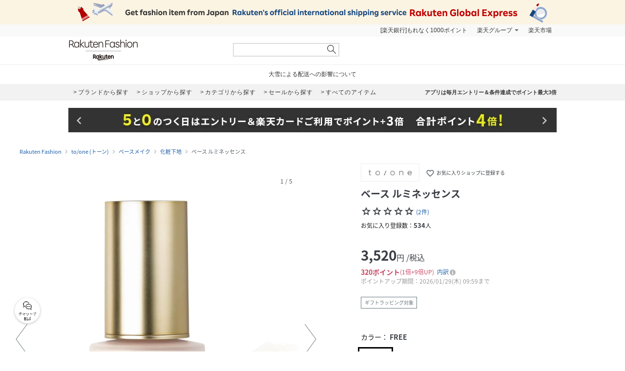

--- FILE ---
content_type: application/javascript
request_url: https://brandavenue.r10s.jp/js/app/pc/v2.0/shop_news_image_resize.js
body_size: 64
content:
$(window).bind('load', function() {
    $(function() {
        $('.related-news-image > img').each(function () {
            var img = new Image();
            img.src = this.src;
            var imgWidth = img.width;
            var imgHeight = img.height;
            if (imgHeight > imgWidth) {
                $(this).closest('.related-news-image').width('unset')
                $(this).height('80px');
                $(this).width('auto');
            }
        });
    });
});


--- FILE ---
content_type: application/javascript
request_url: https://gettime.r10s.jp/rfashion_time?callback=jQuery172048534662315282784_1769318441000&_=1769318443576
body_size: 11
content:
jQuery172048534662315282784_1769318441000({"epoch":"1769318444"})

--- FILE ---
content_type: application/javascript
request_url: https://gettime.r10s.jp/rfashion_time?callback=jQuery172048534662315282784_1769318441001&_=1769318446013
body_size: 11
content:
jQuery172048534662315282784_1769318441001({"epoch":"1769318446"})

--- FILE ---
content_type: application/javascript
request_url: https://api.r10s.jp/clientinfo?callback=clientInfoCbfn&_=1769318442533
body_size: 27
content:
clientInfoCbfn({"country_code":"US","location":"COLUMBUS","ip":"18.222.139.243"})

--- FILE ---
content_type: application/javascript
request_url: https://gettime.r10s.jp/rfashion_time?callback=jQuery172048534662315282784_1769318440998&_=1769318443534
body_size: 11
content:
jQuery172048534662315282784_1769318440998({"epoch":"1769318444"})